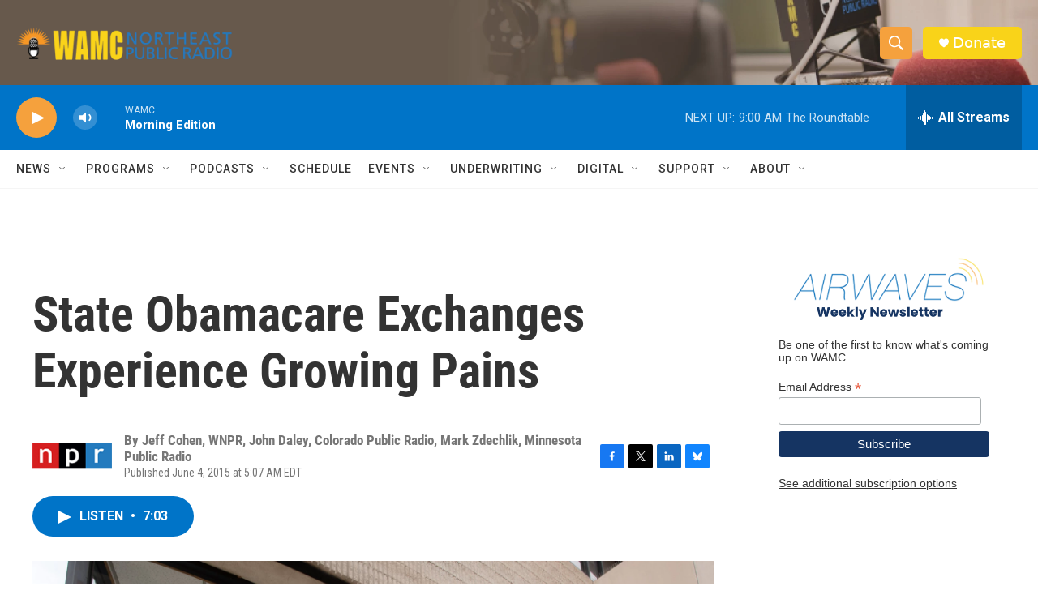

--- FILE ---
content_type: text/html; charset=utf-8
request_url: https://www.google.com/recaptcha/api2/aframe
body_size: 267
content:
<!DOCTYPE HTML><html><head><meta http-equiv="content-type" content="text/html; charset=UTF-8"></head><body><script nonce="pu2VCfgxmWUqt3jAdBfFeQ">/** Anti-fraud and anti-abuse applications only. See google.com/recaptcha */ try{var clients={'sodar':'https://pagead2.googlesyndication.com/pagead/sodar?'};window.addEventListener("message",function(a){try{if(a.source===window.parent){var b=JSON.parse(a.data);var c=clients[b['id']];if(c){var d=document.createElement('img');d.src=c+b['params']+'&rc='+(localStorage.getItem("rc::a")?sessionStorage.getItem("rc::b"):"");window.document.body.appendChild(d);sessionStorage.setItem("rc::e",parseInt(sessionStorage.getItem("rc::e")||0)+1);localStorage.setItem("rc::h",'1768818024278');}}}catch(b){}});window.parent.postMessage("_grecaptcha_ready", "*");}catch(b){}</script></body></html>